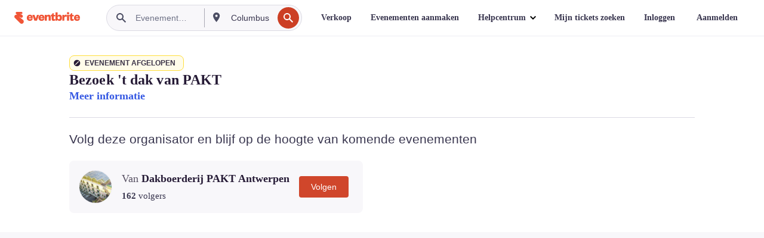

--- FILE ---
content_type: text/javascript; charset=utf-8
request_url: https://app.link/_r?sdk=web2.86.5&branch_key=key_live_epYrpbv3NngOvWj47OM81jmgCFkeYUlx&callback=branch_callback__0
body_size: 70
content:
/**/ typeof branch_callback__0 === 'function' && branch_callback__0("1542646584119032034");